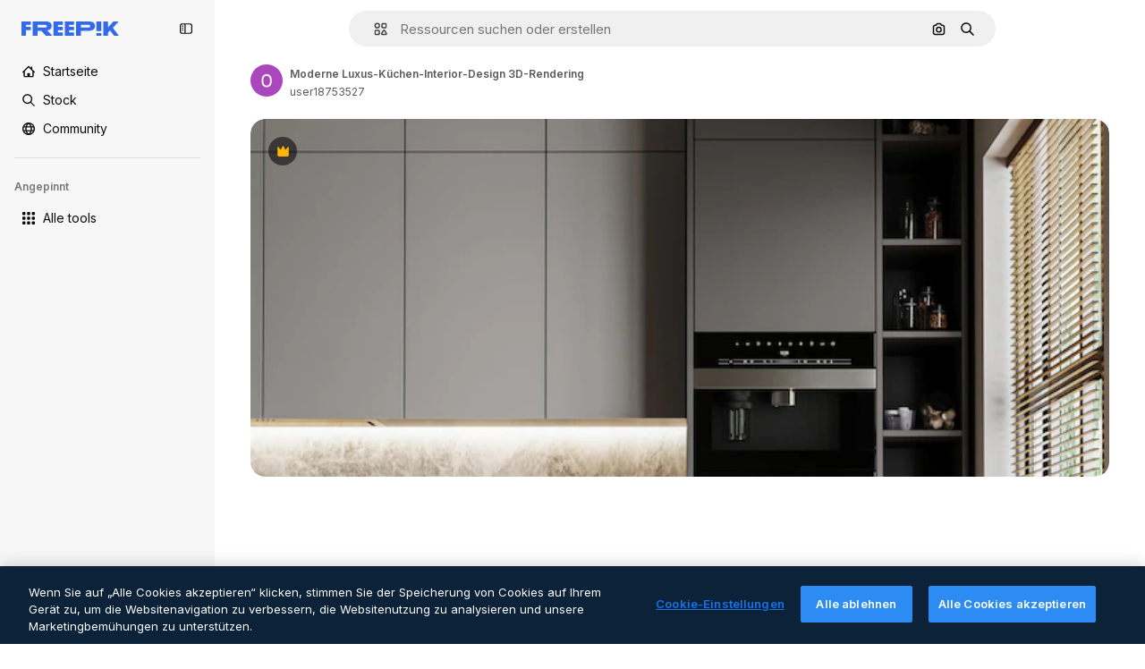

--- FILE ---
content_type: text/css
request_url: https://static.cdnpk.net/_next/static/css/c7093c9b4a8f86ee.css
body_size: 510
content:
._15qpb3h1{scrollbar-width:none;-ms-overflow-style:none}._15qpb3h1::-webkit-scrollbar{display:none}._15qpb3h2:after,._15qpb3h2:before{content:"";display:block;min-width:20px}._15qpb3h6{-webkit-overflow-scrolling:touch}@media screen and (min-width:30rem){._15qpb3h0{scrollbar-width:none;-ms-overflow-style:none;position:relative;display:flex;cursor:grab;overflow-x:auto}._15qpb3h0::-webkit-scrollbar{display:none}}@media screen and (min-width:64rem){._15qpb3h0{scrollbar-width:auto;-ms-overflow-style:initial;position:static;display:block;cursor:default;overflow-x:visible}}.attentionEffect_bigAttention__sx2Uw{animation:attentionEffect_bigAttention__sx2Uw 10s infinite}.attentionEffect_smallAttention__DuzZW{animation:attentionEffect_smallAttention__DuzZW 10s infinite}@keyframes attentionEffect_bigAttention__sx2Uw{0%{transform:scale(1)}10%{transform:scale(3)}20%{transform:scale(1)}30%{transform:scale(3)}40%{transform:scale(1)}50%{transform:scale(3)}60%{transform:scale(1)}70%{transform:scale(3)}80%{transform:scale(1)}90%{transform:scale(3)}to{transform:scale(1)}}@keyframes attentionEffect_smallAttention__DuzZW{0%{transform:scale(1)}10%{transform:scale(2)}20%{transform:scale(1)}30%{transform:scale(2)}40%{transform:scale(1)}50%{transform:scale(2)}60%{transform:scale(1)}70%{transform:scale(2)}80%{transform:scale(1)}90%{transform:scale(2)}to{transform:scale(1)}}@keyframes _d9qd7y0{to{background-position-x:-200%}}._d9qd7y1{background:linear-gradient(110deg,#ececec 8%,#f5f5f5 18%,#ececec 33%);background-size:200% 100%}._d9qd7y1,._d9qd7y2{animation-name:_d9qd7y0;animation-duration:1.5s;animation-direction:linear;animation-iteration-count:infinite;animation-timing-function:ease-in-out}._d9qd7y2{background:linear-gradient(110deg,#121212 8%,#1f1f1f 18%,#121212 33%);background-size:200% 100%}@keyframes styles_fadeIn__vvwYd{0%{opacity:0;transform:translateX(-5px)}to{opacity:1;transform:translateX(0)}}@keyframes styles_fadeOut__wo_NV{0%{opacity:1;transform:translateX(0)}to{opacity:0;transform:translateX(-5px)}}.styles_fadeIn__vvwYd{animation:styles_fadeIn__vvwYd .1s ease-out forwards}.styles_fadeOut__wo_NV{animation:styles_fadeOut__wo_NV .1s ease-in forwards}._1wc8gem6{padding-top:56.25%}